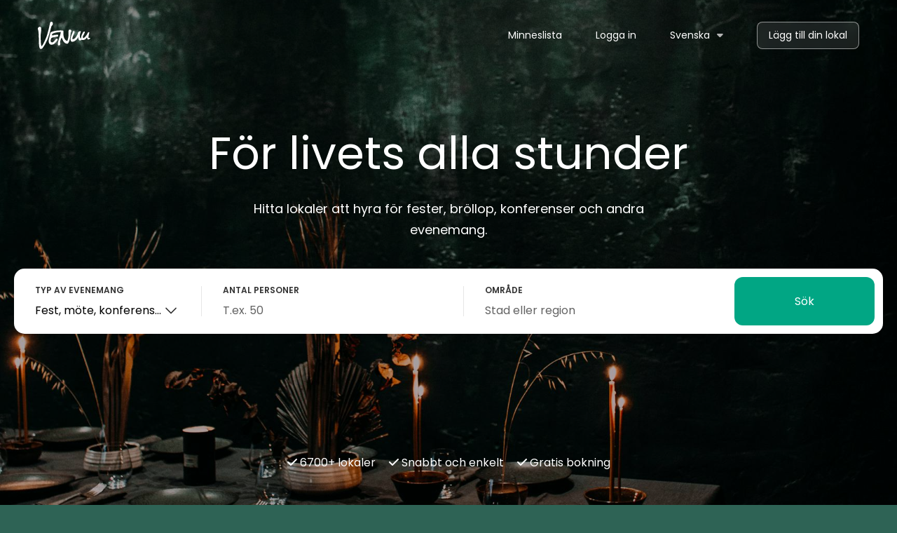

--- FILE ---
content_type: text/html; charset=utf-8
request_url: https://venuu.fi/sv
body_size: 13073
content:
<!DOCTYPE html>
<html class="modernizr-no-js" lang="sv">
<head>
<meta charset="utf-8">
<meta content="width=device-width, initial-scale=1.0" name="viewport">
<title>Venuu.fi: 6700+ konferens-, fest- och eventlokaler - Boka online</title>
<meta name="description" content="Sök och boka evenemangslokaler för alla tillfällen. Här hittar du lokaler till fest, bröllop, konferens och andra typer av tillställningar.">
<link rel="canonical" href="https://venuu.fi/sv">
<link rel="alternate" href="https://venuu.fi/" hreflang="fi-FI">
<link rel="alternate" href="https://venuu.fi/sv" hreflang="sv-FI">
<link rel="alternate" href="https://venuu.fi/en" hreflang="en-FI">
<meta property="og:type" content="website">
<meta property="og:locale" content="sv_SE">
<meta property="og:site_name" content="Venuu.fi">
<meta property="og:image" content="https://assets.venuu.se/assets/v3/og-images/default-fi-755811f99dce32f4e978f8329ec8a9dd008f646c3a3954482e71db2060efcc62.jpg">
<link rel="icon" type="image/x-icon" href="https://assets.venuu.se/assets/v3/favicon-85de9be4ed6c9e2a7f6972d82f433e5817295c5e6b0c6932bedb61d0c05d0722.ico" />
<link rel="apple-touch-icon" type="image/png" href="https://assets.venuu.se/assets/v3/apple-touch-icon-152-2ff0b97f6c560f2d33646044230102d493fd14e3ab14295066bc7bdc4184bf22.png" sizes="152x152" />
<link rel="apple-touch-icon" type="image/png" href="https://assets.venuu.se/assets/v3/apple-touch-icon-144-a5f782b451c1aac081226fe4e57bf6c08a2af0fa4f04f7e7dd0dd513c0874c4f.png" sizes="144x144" />
<link rel="apple-touch-icon" type="image/png" href="https://assets.venuu.se/assets/v3/apple-touch-icon-120-ce29c349a7c3943578d414c237c6c354bec55db906f0d6f3999a09d9f1706b58.png" sizes="120x120" />
<link rel="apple-touch-icon" type="image/png" href="https://assets.venuu.se/assets/v3/apple-touch-icon-114-106e5e6ced27f8ef98193b205a2a736f993e09f260b5eeec0c6c2d03eb06fdc8.png" sizes="114x114" />
<link rel="apple-touch-icon" type="image/png" href="https://assets.venuu.se/assets/v3/apple-touch-icon-76-ccf61d9e4a78a58b479108e94c2672ebb860b5d087eb6cec819f642190cfc6d9.png" sizes="76x76" />
<link rel="apple-touch-icon" type="image/png" href="https://assets.venuu.se/assets/v3/apple-touch-icon-72-f40bcde4ed1da07bef4acdd4f9ae4e6a2e837a919fa2034392975967c09e4680.png" sizes="72x72" />
<link rel="apple-touch-icon" type="image/png" href="https://assets.venuu.se/assets/v3/apple-touch-icon-57-61cdc420f185cbd425f6f4d77c0e2bcc907a4e48c613a2d63c21dff943d53d3e.png" />

<link rel="stylesheet" href="https://assets.venuu.se/assets/v3/bundle/sv/rails-styles.a891651ea7ad12af6264.css" media="all" />
<link rel="stylesheet" href="https://assets.venuu.se/assets/v3/bundle/sv/js-styles.9e1c74583e18f3967da8.css" media="all" />
<script>
  window.Venuu = {};
  window.__ENVIRONMENT__ = "production";
</script>
<meta name="csrf-param" content="authenticity_token" />
<meta name="csrf-token" content="HUiAj-UyuNYaLP5OgBDRwESVgBz16DJKaLTO-k54nb7foOgIsJC6XpTwOyWldrumWig4k-PcgU3EcTfSsKlYFA" />
<!-- Google Tag Manager -->
<script>(function(w,d,s,l,i){w[l]=w[l]||[];w[l].push({'gtm.start':
new Date().getTime(),event:'gtm.js'});var f=d.getElementsByTagName(s)[0],
j=d.createElement(s),dl=l!='dataLayer'?'&l='+l:'';j.async=true;j.src=
'https://www.googletagmanager.com/gtm.js?id='+i+dl;f.parentNode.insertBefore(j,f);
})(window,document,'script','dataLayer','GTM-WD38KXP');</script>
<!-- End Google Tag Manager -->



</head>
<body class="select-icon-angle-down front-page" itemscope="" itemtype="http://schema.org/WebPage">
<div id="fb-root"></div>
<div id="a11y-application-container">



<!-- Google Tag Manager (noscript) -->
<noscript><iframe src="https://www.googletagmanager.com/ns.html?id=GTM-WD38KXP"
height="0" width="0" style="display:none;visibility:hidden"></iframe></noscript>
<!-- End Google Tag Manager (noscript) -->

<div class="l-container">
<div class="b-front-page-hero-wrapper">
<section class="b-front-page-hero" role="banner">
<div class="b-front-page-navigation">
<div class="b-front-page-navigation__logo-container">
<img alt="Venuu logo" class="b-front-page-navigation__logo" src="https://assets.venuu.se/assets/v3/venuu_logo_white-4edce89696c1897dd0a2242027f67ff2ee2b519c35805a88bde289b54b8273a0.svg" />
</div>

<button
  type="button"
  class="b-front-page-navigation__menu-toggle"
  aria-controls="front-page-navigation-dialog"
  aria-expanded="false"
  aria-haspopup="dialog"
  aria-label="Meny"
  data-mobile-menu-toggle="front-page-navigation"
>
  <i class="fa-light fa-bars b-front-page-navigation__menu-icon" aria-hidden="true"></i>
</button>

<ul class="b-front-page-navigation__nav-links">


    <li class="">
      <a href="/sv/listor">Minneslista</a>
    </li>


    <li class="">
      <a data-reveal-ajax="true" data-reveal-id="login-modal" href="/sv/login">Logga in</a>
    </li>
      <li class="b-front-page-navigation__language-selector">
<a href="#">Svenska
<i class="fa-solid fa-caret-down b-front-page-navigation__language-selector-icon" aria-hidden="true"></i>
</a><ul class="b-front-page-navigation__language-selector-dropdown">
<li class="b-front-page-navigation__language-option">
<a data-venuu-t="{&quot;Link Location&quot;:&quot;Top navigation&quot;,&quot;Target Locale&quot;:&quot;fi&quot;}" data-venuu-t-name="Changed Language" title="Suomi" href="/">Suomi

</a></li>
<li class="b-front-page-navigation__language-option b-front-page-navigation__language-option--selected">
<a data-venuu-t="{&quot;Link Location&quot;:&quot;Top navigation&quot;,&quot;Target Locale&quot;:&quot;sv&quot;}" data-venuu-t-name="Changed Language" title="Svenska" href="/sv">Svenska
<i class="fa-solid fa-check b-front-page-navigation__language-option-icon" aria-hidden="true"></i>
</a></li>
<li class="b-front-page-navigation__language-option">
<a data-venuu-t="{&quot;Link Location&quot;:&quot;Top navigation&quot;,&quot;Target Locale&quot;:&quot;en&quot;}" data-venuu-t-name="Changed Language" title="English" href="/en">English

</a></li>
</ul>
</li>



    <li class="has-form">
      <a class="button m-button-outline-alt" href="/sv/lagg-till-din-lokal">Lägg till din lokal</a>
    </li>
</ul>


<dialog
  id="front-page-navigation-dialog"
  class="b-front-page-mobile-menu"
  aria-modal="true"
  closedby="any"
>
  <header class="b-front-page-mobile-menu__header">
    <img alt="Venuu Logo" class="b-front-page-mobile-menu__header-logo" aria-hidden="true" src="https://assets.venuu.se/assets/v3/venuu_logo_colored-3cc59f54f4e6ad24f5cf645f78c89237839ae830e611368c1bad87375dbcaae3.svg" />

    <button
      type="button"
      class="b-front-page-mobile-menu__close-button"
      aria-label="Tillbaka"
      data-mobile-menu-close
      autofocus
    >
      <i class="fa-solid fa-xmark b-front-page-mobile-menu__close-icon" aria-hidden="true"></i>
    </button>
  </header>
  <ul class="b-front-page-mobile-menu__links" role="list">

      <li class="b-front-page-mobile-menu__item">
        <a class="b-front-page-mobile-menu__link" href="/sv/listor">Minneslista</a>
      </li>

      <li class="b-front-page-mobile-menu__item">
        <a class="b-front-page-mobile-menu__link" href="/sv/login">Logga in</a>
      </li>
        <li class="b-front-page-mobile-menu__language-selector">
<button class="b-front-page-mobile-menu__language-selector-label js-language-selector-label">
<span>
<i class="fa-light fa-globe b-front-page-mobile-menu__language-selector-label-icon" aria-hidden="true"></i>
Svenska
</span>
<i class="fa-solid fa-caret-down" aria-hidden="true"></i>
</button>
<ul class="b-front-page-mobile-menu__language-options js-language-options">
<button class="b-front-page-mobile-menu__back js-language-options-back-button">
<i class="fa-solid fa-angle-left" aria-hidden="true"></i>
</button>
<li class="b-front-page-mobile-menu__language-option">
<a data-venuu-t="{&quot;Link Location&quot;:&quot;Mobile navigation&quot;,&quot;Target Locale&quot;:&quot;fi&quot;}" data-venuu-t-name="Changed Language" title="Suomi" href="/">Suomi
</a></li>
<li class="b-front-page-mobile-menu__language-option b-front-page-mobile-menu__language-option--selected">
<a data-venuu-t="{&quot;Link Location&quot;:&quot;Mobile navigation&quot;,&quot;Target Locale&quot;:&quot;sv&quot;}" data-venuu-t-name="Changed Language" title="Svenska" href="/sv">Svenska
<i class="fa-solid fa-check b-front-page-mobile-menu__language-option-icon" aria-hidden="true"></i>
</a></li>
<li class="b-front-page-mobile-menu__language-option">
<a data-venuu-t="{&quot;Link Location&quot;:&quot;Mobile navigation&quot;,&quot;Target Locale&quot;:&quot;en&quot;}" data-venuu-t-name="Changed Language" title="English" href="/en">English
</a></li>
</ul>
</li>


      <li class="b-front-page-mobile-menu__item">
        <a class="button b-front-page-mobile-menu__add-venue-cta b-front-page-mobile-menu__link" href="/sv/lagg-till-din-lokal">Lägg till din lokal</a>
      </li>
  </ul>
</dialog>



</div>
<div class="b-front-page-hero__content">
<h1 class="b-front-page-hero__tagline">För livets alla stunder</h1>
<h2 class="b-front-page-hero__subheader">Hitta lokaler att hyra för fester, bröllop, konferenser och andra evenemang.</h2>
<form action="/sv/lokaler" class="b-search-bar" id="lp-form">
<div class="b-search-bar__filter b-search-bar__filter__event-type">
<label for="et">Typ av evenemang</label>
<select name="et" id="et" class="b-search-bar__dropdown"><option disabled="disabled" selected="selected" value="">Fest, möte, konferens...</option>
<option value="33">Bröllop</option>
<option value="31">Fest</option>
<option value="48">Föreställning / show</option>
<option value="60">Julbord / Julfest</option>
<option value="42">Konferens</option>
<option value="37">Middag / Lunch</option>
<option value="46">Mässa / Utställning</option>
<option value="41">Möte</option>
<option value="57">Rekreation</option>
<option value="34">Spa / relax / bastu</option>
<option value="58">Stuga / boende</option>
<option value="59">Upplevelse / aktivitet</option></select>
</div>
<div class="b-search-bar__filter b-search-bar__filter__people">
<label for="people">Antal personer</label>
<input class="js-people-input" id="people" inputmode="numeric" max="10000" min="1" pattern="[0-9]*" placeholder="T.ex. 50" type="text">
<input class="js-people-search" name="people" type="hidden">
</div>
<div class="b-search-bar__filter b-search-bar__filter__location">
<label for="location">Område</label>
<input type="text" name="location" id="location" placeholder="Stad eller region" autocomplete="off" class="b-search-bar__textinput" />
</div>
<div class="b-search-bar__filter b-search-bar__filter__search">
<button class="b-search-bar__button">Sök</button>
</div>
</form>

</div>
<div class="b-front-page-hero__promises">
<ul class="b-value-promise">
<li class="b-value-promise__item">
<i class="fa-solid fa-check" aria-hidden="true"></i>
6700+ lokaler
</li>
<li class="b-value-promise__item">
<i class="fa-solid fa-check" aria-hidden="true"></i>
Snabbt och enkelt
</li>
<li class="b-value-promise__item">
<i class="fa-solid fa-check" aria-hidden="true"></i>
Gratis bokning
</li>
</ul>

</div>
</section>
</div>
<div class="b-front-page-featured-event-types">
<div class="row">
<div class="b-front-page-featured-event-types__list">
<a data-venuu-t="{&quot;Link Name&quot;:&quot;Front Page Featured Event Types&quot;,&quot;Featured Event Type&quot;:&quot;Fest­&quot;}" data-venuu-t-name="Clicked Link" href="/sv/lokaler?et=31"><div class="b-front-page-featured-event-types__list-item">
<img class="b-front-page-featured-event-types__list-item-image" src="https://assets.venuu.se/assets/v3/index/featured/feature-juhlatilat-5da72a6d30bb76d838a6725f5be7dd663f719daedd080ec48a9ac818f3c020e4.jpg" />
<div class="b-front-page-featured-event-types__list-item-info">
<h3 class="b-front-page-featured-event-types__list-item-title">
Fest­
<i class="fa-regular fa-angle-right" aria-hidden="true"></i>
</h3>
<p>
Födelsedag eller firande av jubileum på gång? Venuu hjälper dig att hitta bästa lokalen för ett oförglömligt partaj!
</p>
</div>
</div>
</a><a data-venuu-t="{&quot;Link Name&quot;:&quot;Front Page Featured Event Types&quot;,&quot;Featured Event Type&quot;:&quot;Bröllop&quot;}" data-venuu-t-name="Clicked Link" href="/sv/lokaler?et=33"><div class="b-front-page-featured-event-types__list-item">
<img class="b-front-page-featured-event-types__list-item-image" src="https://assets.venuu.se/assets/v3/index/featured/feature-haatilat-5d6088c4b96d877203ecd73b1083331db04fe128e3bbd73c559d767196462fac.jpg" />
<div class="b-front-page-featured-event-types__list-item-info">
<h3 class="b-front-page-featured-event-types__list-item-title">
Bröllop
<i class="fa-regular fa-angle-right" aria-hidden="true"></i>
</h3>
<p>
Festsal, herrgård eller restaurang? Vi har ett stort utbud av bröllopslokaler för ditt drömbröllop!
</p>
</div>
</div>
</a><a data-venuu-t="{&quot;Link Name&quot;:&quot;Front Page Featured Event Types&quot;,&quot;Featured Event Type&quot;:&quot;Mötes­lokaler&quot;}" data-venuu-t-name="Clicked Link" href="/sv/lokaler?et=41"><div class="b-front-page-featured-event-types__list-item">
<img class="b-front-page-featured-event-types__list-item-image" src="https://assets.venuu.se/assets/v3/index/featured/feature-kokoustilat-11782be5b0cc1132014ad6c4f81125cf18ed2dd969074a09ad07f724339367c1.jpg" />
<div class="b-front-page-featured-event-types__list-item-info">
<h3 class="b-front-page-featured-event-types__list-item-title">
Mötes­lokaler
<i class="fa-regular fa-angle-right" aria-hidden="true"></i>
</h3>
<p>
Möte eller workshop i ett kafé, eller seminarium i en teater? Hitta kreativa och effektiva lokaler!
</p>
</div>
</div>
</a><a data-venuu-t="{&quot;Link Name&quot;:&quot;Front Page Featured Event Types&quot;,&quot;Featured Event Type&quot;:&quot;Bastu­lokaler&quot;}" data-venuu-t-name="Clicked Link" href="/sv/lokaler?et=34"><div class="b-front-page-featured-event-types__list-item">
<img class="b-front-page-featured-event-types__list-item-image" src="https://assets.venuu.se/assets/v3/index/featured/feature-saunatilat-ce6e3447ad7f0ba4d695272e296dfcff2c0dce7b2b0b390769cf999719196bf3.jpg" />
<div class="b-front-page-featured-event-types__list-item-info">
<h3 class="b-front-page-featured-event-types__list-item-title">
Bastu­lokaler
<i class="fa-regular fa-angle-right" aria-hidden="true"></i>
</h3>
<p>
Bastukväll eller möhippa i sikte? Jämför alternativ där t.ex. egna drycker är tillåtna!
</p>
</div>
</div>
</a></div>
</div>
</div>

<section class="b-front-page-reference-customers">
<div class="row b-front-page-reference-customers__container">
<div class="b-front-page-reference-customers__content">
<h3 class="b-front-page-reference-customers__content-title">
Varför Venuu?
</h3>
<div class="b-front-page-reference-customers__content-values">
<div class="b-front-page-reference-customers__content-value">
<div class="b-front-page-reference-customers__content-value-icon">
<i class="fa-light fa-party-horn fa-fw" aria-hidden="true"></i>
</div>
<div class="b-front-page-reference-customers__content-value-text-container">
<div class="b-front-page-reference-customers__content-value-title">
Över 100 000 bokningar genomförda
</div>
<div class="b-front-page-reference-customers__content-value-sub-title">
Tusentals kunder litar på oss varje månad med sina speciella tillfällen
</div>
</div>
</div>
<div class="b-front-page-reference-customers__content-value">
<div class="b-front-page-reference-customers__content-value-icon">
<i class="fa-light fa-shapes fa-fw" aria-hidden="true"></i>
</div>
<div class="b-front-page-reference-customers__content-value-text-container">
<div class="b-front-page-reference-customers__content-value-title">
Det bästa urvalet i Sverige
</div>
<div class="b-front-page-reference-customers__content-value-sub-title">
Tusentals lokaler över hela Sverige – allt på ett ställe
</div>
</div>
</div>
<div class="b-front-page-reference-customers__content-value">
<div class="b-front-page-reference-customers__content-value-icon">
<i class="fa-regular fa-circle-dollar" aria-hidden="true"></i>
</div>
<div class="b-front-page-reference-customers__content-value-text-container">
<div class="b-front-page-reference-customers__content-value-title">
Ingen provision, alltid bästa pris
</div>
<div class="b-front-page-reference-customers__content-value-sub-title">
Som evenemangsarrangör betalar du aldrig någon provision eller extra avgifter till Venuu
</div>
</div>
</div>
</div>
</div>
<div class="b-front-page-reference-customers__reference-container">
<div class="b-front-page-reference-customers__reference-heading">
Vi använder Venuu
</div>
<div class="b-front-page-reference-customers__reference-logos">
<img title="Reaktor" class="b-front-page-reference-customers__reference-logo" src="https://assets.venuu.se/assets/v3/clients/reaktor-8d1b1777da2967410bb0ede32dd8c412dc116c2069e89b8ae58255da5a8475c7.png" />
<img title="Valio" class="b-front-page-reference-customers__reference-logo" src="https://assets.venuu.se/assets/v3/clients/valio-9747d90326bf077d11834a07cb8ed21ae1720ff685b6581437fafe06d1656119.png" />
<img title="Finnair" class="b-front-page-reference-customers__reference-logo" src="https://assets.venuu.se/assets/v3/clients/finnair-e435fb02d645615116b876cbc414be1d3226f9def9dc54f3095031af1800192a.png" />
<img title="Telia" class="b-front-page-reference-customers__reference-logo" src="https://assets.venuu.se/assets/v3/clients/telia-4799cd8d1ce4a933400b26cabe3450a6db5bdd4cfccc00f7dbf6d98c3d69dc89.png" />
<img title="Nordea" class="b-front-page-reference-customers__reference-logo" src="https://assets.venuu.se/assets/v3/clients/nordea-fe1da81a6172a5047ab9a2fb32a41369a13693252a75b177221164ca9275fb8f.png" />
<img title="Veikkaus" class="b-front-page-reference-customers__reference-logo" src="https://assets.venuu.se/assets/v3/clients/veikkaus-df908e31d80d1510d479ecc099460280bb657176b6d66605f5850dfdb9aecec8.png" />
<img title="Sanoma" class="b-front-page-reference-customers__reference-logo" src="https://assets.venuu.se/assets/v3/clients/sanoma-5acb5da118215c91f9ad0ab95a2537de07f1cb9e6ccdc6b8a13f161c2e39bb1a.png" />
</div>

</div>
</div>
</section>

<div class="b-front-page-partner-signup row">
<div class="b-front-page-partner-signup__images">
<div class="b-front-page-partner-signup__image-group">
<img class="b-front-page-partner-signup__image b-front-page-partner-signup__image--large" src="https://assets.venuu.se/assets/v3/front-page/partner-signup/pool-7e0eaf9c5bc667b114e6add570c82b7a180b0bcb0296f3a12915a86a5c4ba12b.jpg" />
</div>
<div class="b-front-page-partner-signup__image-column">
<img class="b-front-page-partner-signup__image b-front-page-partner-signup__image--top" src="https://assets.venuu.se/assets/v3/front-page/partner-signup/cakes-a6d974d6dda9cf0b3e115b66a78e476668c81fcb6cf834d993b2b669f8e6468c.jpg" />
<img class="b-front-page-partner-signup__image b-front-page-partner-signup__image--bottom" src="https://assets.venuu.se/assets/v3/front-page/partner-signup/dj-d98c0d61312e51d8c57112777c466cc3e9eb40964c31cf0c8ec829044012a702.jpg" />
</div>
</div>
<div class="b-front-page-partner-signup__content">
<div class="b-front-page-partner-signup__content-sub-title">
Som partner
</div>
<h3 class="b-front-page-partner-signup__content-title">
Lägg till din lokal på Venuu
</h3>
<div class="b-front-page-partner-signup__content-paragraph">
95 % av evenemangsarrangörer börjar söka lokaler och tjänster på nätet – vi ser till att de hittar dig.
</div>
<div class="b-front-page-partner-signup__content-actions">
<a class="button b-front-page-partner-signup__content-action-new-user" href="/sv/lagg-till-din-lokal">Lägg till din lokal</a>
</div>
</div>
</div>

<div class="b-front-page-about">
<div class="row">
<div class="b-front-page-about__layout">
<div class="b-front-page-about__text">
<img alt="Venuu Logo" class="b-front-page-about__logo" src="https://assets.venuu.se/assets/v3/venuu_logo_colored-3cc59f54f4e6ad24f5cf645f78c89237839ae830e611368c1bad87375dbcaae3.svg" />
<h3 class="b-front-page-about__heading">
För äkta möten
</h3>
<div class="b-front-page-about__content">
Sedan 2013 har Venuu fört samman människor i över 100 000 evenemang runt om i Europa.
</div>
</div>
<div class="b-front-page-about__image-wrapper">
<div class="b-front-page-about__image"></div>
</div>
<div class="b-front-page-about__other-countries">
<div class="b-front-page-about__other-countries__title">Venuu i andra länder</div>
<a class="b-front-page-about__other-countries-link" href="https://venuu.se/lokaler"><div class="b-front-page-about__other-countries-link-content">
<img alt="Venuu Sverige" class="b-front-page-about__other-countries-icon" src="https://assets.venuu.se/assets/v3/front-page/about/flags/se-7e828fc62164302bcb06b7d41a28a37ac56d7882c023dbb2b645823fbe3bea4e.svg" />
<span>Venuu Sverige</span>
</div>
<i class="fa-solid fa-angle-right" aria-hidden="true"></i>
</a><a class="b-front-page-about__other-countries-link" href="https://venuu.com/es/es/espacios"><div class="b-front-page-about__other-countries-link-content">
<img alt="Venuu Spanien" class="b-front-page-about__other-countries-icon" src="https://assets.venuu.se/assets/v3/front-page/about/flags/es-5198d0a46ea4a8da1fc75add0a577472a8deeb769807df4bba30e25b7b8da609.svg" />
<span>Venuu Spanien</span>
</div>
<i class="fa-solid fa-angle-right" aria-hidden="true"></i>
</a><a class="b-front-page-about__other-countries-link" href="https://venuu.com/dk/da/venues"><div class="b-front-page-about__other-countries-link-content">
<img alt="Venuu Danmark" class="b-front-page-about__other-countries-icon" src="https://assets.venuu.se/assets/v3/front-page/about/flags/dk-5c4ae9a3192263a07a4c249232587a6e2144bd0edcfc27651718e334ccea07cb.svg" />
<span>Venuu Danmark</span>
</div>
<i class="fa-solid fa-angle-right" aria-hidden="true"></i>
</a></div>
</div>
</div>
</div>

<div class="b-front-page-featured-blog-posts">
<div class="row b-front-page-featured-blog-posts__container">
<div class="b-front-page-featured-blog-posts__header">
<h3 class="b-front-page-featured-blog-posts__header-title">
Blogg
</h3>
<a class="b-front-page-featured-blog-posts__header-link" target="_blank" rel="noopener noreferrer" href="https://blog.venuu.fi">Läs alla
<i class="fa-solid fa-chevron-right" aria-hidden="true"></i>
</a></div>
<div class="b-front-page-featured-blog-posts__list">
<a target="_blank" rel="noopener noreferrer" href="https://blog.venuu.fi/100-ideaa-pikkujouluihin/"><div class="b-front-page-featured-blog-posts__list-item">
<img class="b-front-page-featured-blog-posts__list-item-image" src="https://assets.venuu.se/assets/v3/front-page/blog/finland-1-ae09ab9835a0bd8eca1a974b1d9bdaeb49be8aa4543e0a4bf3bde329b0a5fe45.jpg" />
<h3 class="b-front-page-featured-blog-posts__list-item-title">
100 ideaa pikkujouluihin
</h3>
</div>
</a><a target="_blank" rel="noopener noreferrer" href="https://blog.venuu.fi/aikuisten-synttarit-tampere/"><div class="b-front-page-featured-blog-posts__list-item">
<img class="b-front-page-featured-blog-posts__list-item-image" src="https://assets.venuu.se/assets/v3/front-page/blog/finland-2-9942d10f8b4086ad5749dd419e7202bbe94545e2bf6045361c1f35795a784a5b.jpeg" />
<h3 class="b-front-page-featured-blog-posts__list-item-title">
18 x Tampereen parhaat juhlatilat synttäreille
</h3>
</div>
</a><a target="_blank" rel="noopener noreferrer" href="https://blog.venuu.fi/tyhy-paiva-ideoita/"><div class="b-front-page-featured-blog-posts__list-item">
<img class="b-front-page-featured-blog-posts__list-item-image" src="https://assets.venuu.se/assets/v3/front-page/blog/finland-3-07013d44bd8d9b589fdf9c59c1a04d518a5af29c2656a1896106faed4b54b5df.jpg" />
<h3 class="b-front-page-featured-blog-posts__list-item-title">
Tyhy-päivä - ideoita ja vinkkejä virkistyspäivään
</h3>
</div>
</a><a target="_blank" rel="noopener noreferrer" href="https://blog.venuu.fi/parhaat-haakuvaajat-helsinki/"><div class="b-front-page-featured-blog-posts__list-item">
<img class="b-front-page-featured-blog-posts__list-item-image" src="https://assets.venuu.se/assets/v3/front-page/blog/finland-4-f57c72a8f32aed4c31027765a4178b26f67334b5477f7b607174a4b1edbab7ad.jpg" />
<h3 class="b-front-page-featured-blog-posts__list-item-title">
20 x Helsingin parhaat hääkuvaajat unohtumattomiin hääkuviin
</h3>
</div>
</a></div>
</div>
</div>


</div>
<div class="b-discovery-section">
<div class="row b-discovery-section__container">
<div class="b-discovery-section__title">
Allt för dina evenemang
</div>
<div class="b-discovery-section__links">
<a data-venuu-t="{&quot;Link Name&quot;:&quot;Sub Nav Link&quot;,&quot;Category&quot;:&quot;venues&quot;}" data-venuu-t-name="Clicked Link" class="" href="/sv/lokaler"><div class="b-discovery-section__link-container">
<div class="b-discovery-section__link-wrapper">
<div class="b-discovery-section__link-content">
<img class="b-discovery-section__link-image" src="https://assets.venuu.se/assets/v3/discovery-section/venues-f22f3935969f21d991b19144244cfed1bcd292843cbff4ca1006a0748725b5c1.jpg" />
<div class="b-discovery-section__link-title">Lokaler (6700+)</div>
</div>
<div class="b-discovery-section__link-arrow">
<i class="fa-regular fa-angle-right" aria-hidden="true"></i>
</div>
</div>
</div>
</a><a data-venuu-t="{&quot;Link Name&quot;:&quot;Sub Nav Link&quot;,&quot;Category&quot;:&quot;experiences&quot;}" data-venuu-t-name="Clicked Link" class="" href="/sv/lokaler?et=59"><div class="b-discovery-section__link-container">
<div class="b-discovery-section__link-wrapper">
<div class="b-discovery-section__link-content">
<img class="b-discovery-section__link-image" src="https://assets.venuu.se/assets/v3/discovery-section/group_activities-f8ba8fd7ddbdfc3dcc4a8ebc8b288e8263b058ef5f7766e29db0b908d239843c.jpg" />
<div class="b-discovery-section__link-title">Gruppaktiviteter</div>
</div>
<div class="b-discovery-section__link-arrow">
<i class="fa-regular fa-angle-right" aria-hidden="true"></i>
</div>
</div>
</div>
</a><a data-venuu-t="{&quot;Link Name&quot;:&quot;Sub Nav Link&quot;,&quot;Category&quot;:&quot;catering&quot;}" data-venuu-t-name="Clicked Link" class="" href="/sv/catering"><div class="b-discovery-section__link-container">
<div class="b-discovery-section__link-wrapper">
<div class="b-discovery-section__link-content">
<img class="b-discovery-section__link-image" src="https://assets.venuu.se/assets/v3/discovery-section/catering-875455adca2772ce8de11fff407f2cf918e01b47a8036156010807b0e97347b9.jpg" />
<div class="b-discovery-section__link-title">Catering</div>
</div>
<div class="b-discovery-section__link-arrow">
<i class="fa-regular fa-angle-right" aria-hidden="true"></i>
</div>
</div>
</div>
</a><a data-venuu-t="{&quot;Link Name&quot;:&quot;Sub Nav Link&quot;,&quot;Category&quot;:&quot;suppliers&quot;}" data-venuu-t-name="Clicked Link" class="" href="/sv/s/artister"><div class="b-discovery-section__link-container">
<div class="b-discovery-section__link-wrapper">
<div class="b-discovery-section__link-content">
<img class="b-discovery-section__link-image" src="https://assets.venuu.se/assets/v3/discovery-section/music-fe02d1a9d785cee72e3ce8d14af5056008bbc4466597e3736d588640e8094d84.jpg" />
<div class="b-discovery-section__link-title">Artister</div>
</div>
<div class="b-discovery-section__link-arrow">
<i class="fa-regular fa-angle-right" aria-hidden="true"></i>
</div>
</div>
</div>
</a><a data-venuu-t="{&quot;Link Name&quot;:&quot;Sub Nav Link&quot;,&quot;Category&quot;:&quot;suppliers&quot;}" data-venuu-t-name="Clicked Link" class="b-discovery-section__link-container-hideable--hidden b-discovery-section__link-container-hideable" href="/sv/s/artister/dj"><div class="b-discovery-section__link-container">
<div class="b-discovery-section__link-wrapper">
<div class="b-discovery-section__link-content">
<img class="b-discovery-section__link-image" src="https://assets.venuu.se/assets/v3/discovery-section/djs-85aaaac67626bde315d3fb09b3682d26680d6200fe690b0d74237fe9fc039ca6.jpg" />
<div class="b-discovery-section__link-title">Djs</div>
</div>
<div class="b-discovery-section__link-arrow">
<i class="fa-regular fa-angle-right" aria-hidden="true"></i>
</div>
</div>
</div>
</a><a data-venuu-t="{&quot;Link Name&quot;:&quot;Sub Nav Link&quot;,&quot;Category&quot;:&quot;suppliers&quot;}" data-venuu-t-name="Clicked Link" class="b-discovery-section__link-container-hideable--hidden b-discovery-section__link-container-hideable" href="/sv/s/underhallning"><div class="b-discovery-section__link-container">
<div class="b-discovery-section__link-wrapper">
<div class="b-discovery-section__link-content">
<img class="b-discovery-section__link-image" src="https://assets.venuu.se/assets/v3/discovery-section/speakers-2baad890dc211826e2ff8cce97b9b563f7e48027108b28da210e4642d619f71c.jpg" />
<div class="b-discovery-section__link-title">Underhållning</div>
</div>
<div class="b-discovery-section__link-arrow">
<i class="fa-regular fa-angle-right" aria-hidden="true"></i>
</div>
</div>
</div>
</a><a data-venuu-t="{&quot;Link Name&quot;:&quot;Sub Nav Link&quot;,&quot;Category&quot;:&quot;suppliers&quot;}" data-venuu-t-name="Clicked Link" class="b-discovery-section__link-container-hideable--hidden b-discovery-section__link-container-hideable" href="/sv/s/tillbehor"><div class="b-discovery-section__link-container">
<div class="b-discovery-section__link-wrapper">
<div class="b-discovery-section__link-content">
<img class="b-discovery-section__link-image" src="https://assets.venuu.se/assets/v3/discovery-section/supplies-a5998e702a9b587f644bc197f05b8430f8ffa0adeb4dacb6530338e320fc850c.jpg" />
<div class="b-discovery-section__link-title">Tillbehör</div>
</div>
<div class="b-discovery-section__link-arrow">
<i class="fa-regular fa-angle-right" aria-hidden="true"></i>
</div>
</div>
</div>
</a><a data-venuu-t="{&quot;Link Name&quot;:&quot;Sub Nav Link&quot;,&quot;Category&quot;:&quot;suppliers&quot;}" data-venuu-t-name="Clicked Link" class="b-discovery-section__link-container-hideable--hidden b-discovery-section__link-container-hideable" href="/sv/s/event-produktion"><div class="b-discovery-section__link-container">
<div class="b-discovery-section__link-wrapper">
<div class="b-discovery-section__link-content">
<img class="b-discovery-section__link-image" src="https://assets.venuu.se/assets/v3/discovery-section/production-897694b8faf2b97d4cefd362a5cde141f44fed076b572593d9263d01f827e5da.jpg" />
<div class="b-discovery-section__link-title">Event produktion</div>
</div>
<div class="b-discovery-section__link-arrow">
<i class="fa-regular fa-angle-right" aria-hidden="true"></i>
</div>
</div>
</div>
</a><a data-venuu-t="{&quot;Link Name&quot;:&quot;Sub Nav Link&quot;,&quot;Category&quot;:&quot;suppliers&quot;}" data-venuu-t-name="Clicked Link" class="b-discovery-section__link-container-hideable--hidden b-discovery-section__link-container-hideable" href="/sv/s/eventteknik"><div class="b-discovery-section__link-container">
<div class="b-discovery-section__link-wrapper">
<div class="b-discovery-section__link-content">
<img class="b-discovery-section__link-image" src="https://assets.venuu.se/assets/v3/discovery-section/technology-5db725d5a5bd046ca8f9bebafd2df13851b5bee9cda3af58070a80dd138a1750.jpg" />
<div class="b-discovery-section__link-title">Eventteknik</div>
</div>
<div class="b-discovery-section__link-arrow">
<i class="fa-regular fa-angle-right" aria-hidden="true"></i>
</div>
</div>
</div>
</a><a data-venuu-t="{&quot;Link Name&quot;:&quot;Sub Nav Link&quot;,&quot;Category&quot;:&quot;suppliers&quot;}" data-venuu-t-name="Clicked Link" class="b-discovery-section__link-container-hideable--hidden b-discovery-section__link-container-hideable" href="/sv/s/fotografer"><div class="b-discovery-section__link-container">
<div class="b-discovery-section__link-wrapper">
<div class="b-discovery-section__link-content">
<img class="b-discovery-section__link-image" src="https://assets.venuu.se/assets/v3/discovery-section/photographers-79cfb9bde9cbcfb1f0b3e430118834d5c8ca098467ee245758aad5a01bc16a7f.jpg" />
<div class="b-discovery-section__link-title">Fotografer</div>
</div>
<div class="b-discovery-section__link-arrow">
<i class="fa-regular fa-angle-right" aria-hidden="true"></i>
</div>
</div>
</div>
</a><button class="b-discovery-section__toggle-button" data-aria-expanded="false" data-show-less="Visa mindre" data-show-more="Visa mer" onclick="toggleDiscoverySectionLinks()">
Visa mer
</button>
</div>
</div>
</div>
<script>
  function toggleDiscoverySectionLinks() {
    const hiddenLinks = document.querySelectorAll('.b-discovery-section__link-container-hideable');
    const toggleButton = document.querySelector('.b-discovery-section__toggle-button');
  
    const showMoreText = toggleButton.getAttribute('data-show-more');
    const showLessText = toggleButton.getAttribute('data-show-less');
  
    const isExpanded = toggleButton.getAttribute('aria-expanded') === 'true';
  
    if (!isExpanded) {
      hiddenLinks.forEach(el => el.classList.remove('b-discovery-section__link-container-hideable--hidden'));
      toggleButton.innerText = showLessText;
      toggleButton.setAttribute('aria-expanded', 'true');
    } else {
      hiddenLinks.forEach(el => el.classList.add('b-discovery-section__link-container-hideable--hidden'));
      toggleButton.innerText = showMoreText;
      toggleButton.setAttribute('aria-expanded', 'false');
    }
  }
</script>

<footer class="b-footer">
<div class="row">
<div class="b-footer__container">
<a href="/sv"><img class="b-footer__logo" src="https://assets.venuu.se/assets/v3/venuu_logo_large_white-acd5b8572521cbdc221a9668832d41ab75ce815452ff73511aec414ccc798a50.png" />
</a><div class="b-footer__languages">
<div class="b-footer__language-option">
<a data-venuu-t="{&quot;Link Location&quot;:&quot;Footer&quot;,&quot;Target Locale&quot;:&quot;fi&quot;}" data-venuu-t-name="Changed Language" title="Suomi" href="/">Suomi</a>
</div>
<div class="b-footer__language-option b-footer__language-option--bold">
<a data-venuu-t="{&quot;Link Location&quot;:&quot;Footer&quot;,&quot;Target Locale&quot;:&quot;sv&quot;}" data-venuu-t-name="Changed Language" title="Svenska" href="/sv">Svenska</a>
</div>
<div class="b-footer__language-option">
<a data-venuu-t="{&quot;Link Location&quot;:&quot;Footer&quot;,&quot;Target Locale&quot;:&quot;en&quot;}" data-venuu-t-name="Changed Language" title="English" href="/en">English</a>
</div>
</div>
<div class="b-footer__links">
<div class="b-footer__list">
<h3>För leverantörer</h3>
<ul>
<li>
<a data-reveal-ajax="true" data-reveal-id="register-modal" href="/sv/register">Registrera dig</a>
</li>
<li>
<a data-reveal-ajax="true" data-reveal-id="login-modal" href="/sv/login">Logga in</a>
</li>
<li>
<a href="/sv/lagg-till-din-lokal">Lägg till din lokal</a>
</li>
</ul>
</div>
<div class="b-footer__list">
<h3>För arrangörer</h3>
<ul>
<li>
<a href="https://support.venuu.fi/en">Behöver du hjälp?</a>
</li>
<li>
<a href="/sv/om-foretaget/kontaktuppgifter">Kontaktinformation</a>
</li>
</ul>
</div>
<div class="b-footer__list">
<h3>Mer</h3>
<ul>
<li>
<a href="/sv/om-foretaget">Företaget</a>
</li>
<li>
<a href="https://blog.venuu.fi">Blogg</a>
</li>
<li>
<a rel="noopener noreferrer external" href="https://www.tilausajot.net/?utm_source=venuu">Tilausajot.net</a>
</li>
<li>
<a href="https://affiliate.venuu.fi/hae-mukaan">Affiliate-ohjelma</a>
</li>
</ul>
</div>
<div class="b-footer__list country-list">
<h3>Länder</h3>
<ul>
<li>
<a href="https://venuu.com/es/es/espacios"><span class="b-footer__list-icon flag-icon flag-icon-es"></span>
Spanien
</a></li>

<li>
<a href="https://venuu.com/dk/da/venues"><span class="b-footer__list-icon flag-icon flag-icon-dk"></span>
Danmark
</a></li>

<li>
<a href="https://venuu.fi/tilat"><span class="b-footer__list-icon flag-icon flag-icon-fi"></span>
Finland
</a></li>

<li>
<a href="https://venuu.se/lokaler"><span class="b-footer__list-icon flag-icon flag-icon-se"></span>
Sverige
</a></li>

<li>
<a href="https://venuu.com/int/en/venues"><i class="fa-solid fa-globe fa-fw b-footer__list-icon" aria-hidden="true"></i>
Andra
</a></li>

</ul>
</div>
</div>
<hr>
<div class="b-footer__legal-links">
<a class="cky-banner-element" href="#">Inställningar för cookies</a>
<a target="_blank" href="/sv/terms-of-use">Användarvillkor</a>
<a target="_blank" href="/sv/privacy-policy">Integritetspolicy</a>
</div>
</div>
</div>
</footer>

<script>
//<![CDATA[
window.Putki = {"webpack_public_path":"https://assets.venuu.se/assets/v3/bundle/sv/","application_version":11853,"application_version_git":"0e4f8c897956415f2ec46e29e4e3c60cc035bdb0","current_site":"venuu_fi","enabled_features":["commission_reporting_at_end_of_month","sales_person_phone_number","static_pages","missing_invoicing_details_notice","catering_profiles","supplier_profiles","sub_navigation_bar","reference_customers_banner","discovery_section","venue_type_search","add_billing_details_after_signup","e_invoicing_available","traditional_partner_experience","event_outcomes"],"controller":"front_page","action":"index","user_tracking_data":{"email":null,"customer_type":null},"disable_external_js":false,"auth_token":null,"jitsu_domain":"cmev1onzh00002e6idy6yj9aa.d.jitsu.com","jitsu_browser_write_key":"fp1nIR6ppd4rpvrt7Q3KoiNh0YQCV8ri:sjQOWEVFKxWR7KO5VG684Q699o6LrhGg","remarketing_details":{"page":"home"}};
//]]>
</script>
<script>
//<![CDATA[
!function(){"use strict";var e,t,a,r,c,n,f={},d={};function o(e){var t=d[e];if(void 0!==t)return t.exports;var a=d[e]={id:e,loaded:!1,exports:{}};return f[e].call(a.exports,a,a.exports,o),a.loaded=!0,a.exports}o.m=f,e=[],o.O=function(t,a,r,c){if(!a){var n=1/0;for(i=0;i<e.length;i++){a=e[i][0],r=e[i][1],c=e[i][2];for(var f=!0,d=0;d<a.length;d++)(!1&c||n>=c)&&Object.keys(o.O).every((function(e){return o.O[e](a[d])}))?a.splice(d--,1):(f=!1,c<n&&(n=c));if(f){e.splice(i--,1);var b=r();void 0!==b&&(t=b)}}return t}c=c||0;for(var i=e.length;i>0&&e[i-1][2]>c;i--)e[i]=e[i-1];e[i]=[a,r,c]},o.n=function(e){var t=e&&e.__esModule?function(){return e.default}:function(){return e};return o.d(t,{a:t}),t},a=Object.getPrototypeOf?function(e){return Object.getPrototypeOf(e)}:function(e){return e.__proto__},o.t=function(e,r){if(1&r&&(e=this(e)),8&r)return e;if("object"==typeof e&&e){if(4&r&&e.__esModule)return e;if(16&r&&"function"==typeof e.then)return e}var c=Object.create(null);o.r(c);var n={};t=t||[null,a({}),a([]),a(a)];for(var f=2&r&&e;"object"==typeof f&&!~t.indexOf(f);f=a(f))Object.getOwnPropertyNames(f).forEach((function(t){n[t]=function(){return e[t]}}));return n.default=function(){return e},o.d(c,n),c},o.d=function(e,t){for(var a in t)o.o(t,a)&&!o.o(e,a)&&Object.defineProperty(e,a,{enumerable:!0,get:t[a]})},o.f={},o.e=function(e){return Promise.all(Object.keys(o.f).reduce((function(t,a){return o.f[a](e,t),t}),[]))},o.u=function(e){return({3184:"reactPlayerHls",3743:"reactPlayerVimeo",4258:"reactPlayerMux",4439:"reactPlayerYouTube",4736:"vendor",7664:"reactPlayerPreview",7982:"js-styles",8055:"reactPlayerWistia",8443:"reactPlayerDash",8592:"common"}[e]||e)+"."+{182:"6b81e516ce0e15fc9a9a",201:"8185685911002e6f49c8",209:"48242ceec01c2d09e501",375:"83f3726295a3c8113987",395:"5d22e72adea0a572288f",488:"61a0ed06dcd9ad0aa396",489:"017e852e826c6167233b",517:"d5884750fd3814fbc520",1048:"190b42b11c14e3c596f0",1245:"184344ceec428126326e",1437:"9f78292efc6d97e54fc3",1728:"12016a936dcad480c401",1749:"3d9d79393b376bf37609",1766:"08dc5ac7c7daa5b6ec13",2044:"ade10e3a5e203c328bc8",2098:"0bdb684cf4bc0f65a193",2100:"97b0bd3d671e8f0b0762",2103:"c534f8a4aef53ec9ceee",2251:"eb2eb302b1eb40950e0d",2296:"d6dac7d67330b661ae9a",2603:"ea31bed752697bfe1c38",2787:"d186d4d5f8a421c3c4cc",2849:"219b8d2051c225430763",2948:"509b02191b8136f04e31",3184:"47040de2c3b3334265a8",3283:"2eebea4a4a87a170087a",3426:"0ff5cd94aaa369385559",3484:"26d4bbf0eab538eaaa25",3612:"31a447fc87ac4c062b69",3645:"91f3b8ee39ad535ec1d5",3680:"4400931d72c98ed79824",3743:"159e5532ec3c9b7a0233",3750:"0bcd24c9d720f1967849",3820:"f298e6133a593b3c991f",3988:"66f5af95fa2afb11e597",4099:"d264d46f4126edf05ccf",4212:"84ccd5d36783f4979e52",4258:"02f21dc8a8c8049ae9cd",4314:"5ab5263bafa3df6df91d",4328:"e7fb5f30e77e72b8a7bd",4439:"d37346fa8e233ee4c22e",4608:"9601163b766dad79b422",4721:"a77c884ee9ecabeae605",4736:"061ffd6b5e69fe21c426",4806:"9df3768541e1cdac74dd",4811:"ee6d877f801698223dd5",4819:"3799cef4d05d83fbf843",5069:"db36e6fa21dbbfce4afc",5080:"d1b313178c073ff48cb4",5109:"3e0f6c2548249df19c77",5399:"62c55c9762d5ea977ad8",5539:"ffd7931c20078f263473",5806:"3b775d0f78bea4ad4086",5970:"afce7a04c4552d972aaa",6040:"10a8ca9132df993f152f",6312:"1775ba29cf0073560232",6338:"0c4186fab68d9a5eae56",6451:"1a89641b60ac842a0f64",6592:"2eb6057351df22fca884",6814:"d8cd801ef4be9d522056",6907:"a1ab7298bb055a5cdccb",7224:"29a3cc4e8406f396d279",7381:"a24fbddfa4417db07386",7403:"1985fd187a62797b576c",7430:"683206de9bdfed7cd3e2",7586:"3c302a7d6ba3e96cc05f",7664:"9016ab951a2294bef25b",7710:"6c8abf3e3b3a07209ea2",7928:"e40fa2047c8a280cac84",7970:"51a921ef30135bc91ccc",7982:"9e1c74583e18f3967da8",8055:"26c84761b1789387e104",8058:"55ffe82a6590e7882195",8072:"6cd5405e5b77a6d05349",8117:"780bf4dae88ea7a6d075",8135:"35b03789e856bfb517d3",8340:"7a1e4a937877feedc146",8443:"7ce05f6308edd890268a",8509:"9cd002118b862293a278",8592:"5215e12f1cf04bdeb827",8650:"9675b690d0751f69f67b",8657:"b2ab3e9a389d839d223f",8898:"19900610dbd255bdc166",9117:"0aa6d001483eaad1cd65",9121:"ba0d5edeeb13e94897d2",9153:"a279e6431dd8eca5e1be",9241:"14002ebb7da17d7675cf",9243:"d9dc83530167c78cf9c7",9264:"365f446b38a1dd6c8105",9427:"6807ee00fe00f4498fd5",9748:"e81eb23957b8f38d40ed",9776:"b2334f9303b2dd7ae81c",9794:"2192dc8ba582b3ba51fd",9824:"a27d9de10ee61c2fee06",9862:"f0eb7ca6a3408181221b",9925:"c8884afc4f1cb10830fe",9983:"27b1423bd25e8102b65b"}[e]+".js"},o.miniCssF=function(e){return{368:"rails-styles",7982:"js-styles",8642:"metrics-dashboard-styles"}[e]+"."+{368:"a891651ea7ad12af6264",7982:"9e1c74583e18f3967da8",8642:"599147d7007613c8b0e9"}[e]+".css"},o.g=function(){if("object"==typeof globalThis)return globalThis;try{return this||new Function("return this")()}catch(e){if("object"==typeof window)return window}}(),o.hmd=function(e){return(e=Object.create(e)).children||(e.children=[]),Object.defineProperty(e,"exports",{enumerable:!0,set:function(){throw new Error("ES Modules may not assign module.exports or exports.*, Use ESM export syntax, instead: "+e.id)}}),e},o.o=function(e,t){return Object.prototype.hasOwnProperty.call(e,t)},r={},o.l=function(e,t,a,c){if(r[e])r[e].push(t);else{var n,f;if(void 0!==a)for(var d=document.getElementsByTagName("script"),b=0;b<d.length;b++){var i=d[b];if(i.getAttribute("src")==e){n=i;break}}n||(f=!0,(n=document.createElement("script")).charset="utf-8",n.timeout=120,o.nc&&n.setAttribute("nonce",o.nc),n.src=e),r[e]=[t];var u=function(t,a){n.onerror=n.onload=null,clearTimeout(l);var c=r[e];if(delete r[e],n.parentNode&&n.parentNode.removeChild(n),c&&c.forEach((function(e){return e(a)})),t)return t(a)},l=setTimeout(u.bind(null,void 0,{type:"timeout",target:n}),12e4);n.onerror=u.bind(null,n.onerror),n.onload=u.bind(null,n.onload),f&&document.head.appendChild(n)}},o.r=function(e){"undefined"!=typeof Symbol&&Symbol.toStringTag&&Object.defineProperty(e,Symbol.toStringTag,{value:"Module"}),Object.defineProperty(e,"__esModule",{value:!0})},o.nmd=function(e){return e.paths=[],e.children||(e.children=[]),e},o.p="",c=function(e){return new Promise((function(t,a){var r=o.miniCssF(e),c=o.p+r;if(function(e,t){for(var a=document.getElementsByTagName("link"),r=0;r<a.length;r++){var c=(f=a[r]).getAttribute("data-href")||f.getAttribute("href");if("stylesheet"===f.rel&&(c===e||c===t))return f}var n=document.getElementsByTagName("style");for(r=0;r<n.length;r++){var f;if((c=(f=n[r]).getAttribute("data-href"))===e||c===t)return f}}(r,c))return t();!function(e,t,a,r){var c=document.createElement("link");c.rel="stylesheet",c.type="text/css",c.onerror=c.onload=function(n){if(c.onerror=c.onload=null,"load"===n.type)a();else{var f=n&&("load"===n.type?"missing":n.type),d=n&&n.target&&n.target.href||t,o=new Error("Loading CSS chunk "+e+" failed.\n("+d+")");o.code="CSS_CHUNK_LOAD_FAILED",o.type=f,o.request=d,c.parentNode.removeChild(c),r(o)}},c.href=t,document.head.appendChild(c)}(e,c,t,a)}))},n={134:0},o.f.miniCss=function(e,t){n[e]?t.push(n[e]):0!==n[e]&&{7982:1}[e]&&t.push(n[e]=c(e).then((function(){n[e]=0}),(function(t){throw delete n[e],t})))},function(){var e={134:0};o.f.j=function(t,a){var r=o.o(e,t)?e[t]:void 0;if(0!==r)if(r)a.push(r[2]);else if(134!=t){var c=new Promise((function(a,c){r=e[t]=[a,c]}));a.push(r[2]=c);var n=o.p+o.u(t),f=new Error;o.l(n,(function(a){if(o.o(e,t)&&(0!==(r=e[t])&&(e[t]=void 0),r)){var c=a&&("load"===a.type?"missing":a.type),n=a&&a.target&&a.target.src;f.message="Loading chunk "+t+" failed.\n("+c+": "+n+")",f.name="ChunkLoadError",f.type=c,f.request=n,r[1](f)}}),"chunk-"+t,t)}else e[t]=0},o.O.j=function(t){return 0===e[t]};var t=function(t,a){var r,c,n=a[0],f=a[1],d=a[2],b=0;if(n.some((function(t){return 0!==e[t]}))){for(r in f)o.o(f,r)&&(o.m[r]=f[r]);if(d)var i=d(o)}for(t&&t(a);b<n.length;b++)c=n[b],o.o(e,c)&&e[c]&&e[c][0](),e[c]=0;return o.O(i)},a=self.webpackChunk=self.webpackChunk||[];a.forEach(t.bind(null,0)),a.push=t.bind(null,a.push.bind(a))}()}();
//# sourceMappingURL=chunkManifest.464e37b7e59383c03f56.js.map
//]]>
</script>
<script src="https://assets.venuu.se/assets/v3/bundle/sv/vendor.061ffd6b5e69fe21c426.js">
//<![CDATA[

//]]>
</script>
<script src="https://assets.venuu.se/assets/v3/bundle/sv/common.5215e12f1cf04bdeb827.js">
//<![CDATA[

//]]>
</script>
<script src="https://assets.venuu.se/assets/v3/bundle/sv/main.7fa6e23cefe469be4cae.js">
//<![CDATA[

//]]>
</script>
<script src="https://assets.venuu.se/assets/v3/bundle/sv/js-styles.9e1c74583e18f3967da8.js">
//<![CDATA[

//]]>
</script>
<script>
!function(f,b,e,v,n,t,s){if(f.fbq)return;n=f.fbq=function(){n.callMethod?
n.callMethod.apply(n,arguments):n.queue.push(arguments)};if(!f._fbq)f._fbq=n;
n.push=n;n.loaded=!0;n.version='2.0';n.queue=[];t=b.createElement(e);t.async=!0;
t.src=v;s=b.getElementsByTagName(e)[0];s.parentNode.insertBefore(t,s)}(window,
document,'script','https://connect.facebook.net/en_US/fbevents.js');

function advertisementConsentGiven() {
    const re = new RegExp("cookieyes-consent=([^;]+)");
    const rawValue = re.exec(document.cookie);
    const cookieValue = (rawValue != null) ? unescape(rawValue[1]) : null;

    if (cookieValue) {
        const cookiePairs = cookieValue.split(',').map((pair) => pair.trim());
        const cookieObj = {};
        cookiePairs.forEach((pair) => {
            const [key, value] = pair.split(':');
            cookieObj[key] = value;
        });

    	return cookieObj['advertisement'] === 'yes'
    }
    return false
}

if (advertisementConsentGiven()) {
  fbq('consent', 'grant');
} else {
  fbq('consent', 'revoke');
}

fbq('init', '764413720342631');
fbq('track', 'PageView');

document.addEventListener("cookieyes_consent_update", function (eventData) {
  const data = eventData.detail;
  if (data.accepted.includes("advertisement")) {
    fbq('consent', 'grant');
  }
});
</script>
<noscript><img height="1" width="1" style="display:none"
src="https://www.facebook.com/tr?id=764413720342631&ev=PageView&noscript=1"
/></noscript>



  <div id="login-modal" class="reveal-modal small" data-reveal="true"></div>
  <div id="register-modal" class="reveal-modal small" data-reveal="true"></div>

</div>
<!-- Container for toolips, datepickers etc. -->
<div id="popper-container"></div>
</body>
</html>


--- FILE ---
content_type: image/svg+xml
request_url: https://assets.venuu.se/assets/v3/front-page/about/flags/se-7e828fc62164302bcb06b7d41a28a37ac56d7882c023dbb2b645823fbe3bea4e.svg
body_size: 106
content:
<svg viewBox="0 0 100 100" xmlns="http://www.w3.org/2000/svg">
  <defs>
    <clipPath id="clip-sweden">
      <circle cx="50" cy="50" r="50"/>
    </clipPath>
  </defs>
  <g clip-path="url(#clip-sweden)">
    <rect width="100" height="100" fill="#006AA7"/>
    <rect x="0" y="40" width="100" height="20" fill="#FECC00"/>
    <rect x="30" y="0" width="20" height="100" fill="#FECC00"/>
  </g>
  <circle cx="50" cy="50" r="49.5" fill="none" stroke="#E0E0E0" stroke-width="1"/>
</svg>


--- FILE ---
content_type: image/svg+xml
request_url: https://assets.venuu.se/assets/v3/venuu_logo_white-4edce89696c1897dd0a2242027f67ff2ee2b519c35805a88bde289b54b8273a0.svg
body_size: 1833
content:
<svg xmlns="http://www.w3.org/2000/svg" width="174" height="90" viewBox="0 0 174 90" fill="none">
  <path d="M40.507 31.1907C41.8313 25.8749 43.8352 18.3336 44.843 15.3437C45.8508 12.3538 49.1183 12.1154 49.5737 7.6341C50.0291 3.1528 48.1186 -1.84629 42.2961 0.680719C40.4124 1.49773 40.6285 3.37721 39.6382 7.80708C38.6479 12.237 35.7179 25.6212 33.9627 31.3403C32.4353 37.5667 28.9039 48.8868 27.2491 52.5593C25.5944 56.2329 21.673 66.2486 17.0918 73.7794C17.0918 73.7794 14.2167 78.9761 12.4358 80.1507C11.9231 79.2051 10.7005 75.3901 10.5288 74.1371C9.9928 70.2121 9.70901 61.7241 9.64128 60.9316C9.15782 55.2943 8.91842 45.475 9.57004 40.7143C10.1259 36.6562 10.5977 33.0807 10.885 29.7367C11.1069 27.1536 11.5448 19.9033 10.3595 18.2868C8.90442 16.3033 5.74438 16.3536 3.59099 17.0537C1.43642 17.7527 -0.940019 21.6975 0.379578 24.9702C1.517 27.7906 2.19316 32.2123 2.53999 37.3586C2.90083 44.866 3.42634 53.7316 3.23716 60.1099C3.04797 66.4882 4.06277 81.115 5.29712 84.3071C6.53147 87.4992 7.08851 88.474 8.77947 89.0829C10.4704 89.6907 13.7542 87.9948 15.7301 86.3023C28.2605 69.9153 35.1772 51.0176 40.507 31.1907C41.2345 28.4837 39.7783 33.9036 40.507 31.1907Z" fill="#ffffff"/>
  <path d="M106.619 25.6399C99.4976 25.121 101.549 36.7625 101.368 45.6351C101.196 54.0764 98.178 62.0303 97.5474 62.8427C90.1752 62.028 86.2024 53.4418 85.0101 44.9175C83.8178 36.3932 84.8291 32.6786 84.6469 29.5649C83.1148 28.5842 78.8862 28.4369 78.8862 28.4369C57.6103 27.4703 42.1792 33.6546 41.4809 35.9584C39.804 41.4951 39.4046 47.1698 37.8935 52.3255C37.41 53.6264 35.9374 58.4525 35.8475 63.5767C35.7576 68.6997 38.1831 73.3645 41.5089 74.5859C44.8348 75.8085 50.7111 74.7344 54.4001 72.1641C58.088 69.5938 64.6626 60.7469 65.6435 58.9867C66.6245 57.2264 62.445 52.2858 58.088 58.6793C53.731 65.0728 49.98 66.8611 49.3681 67.061C39.2609 70.2495 42.5307 55.7455 45.0567 53.3483C47.5826 50.951 63.7903 48.743 65.9542 48.4134C68.1181 48.0838 67.9172 41.2006 63.8253 42.1286C59.7334 43.0555 52.6566 43.973 48.9559 44.5937C45.2552 45.2155 46.3517 42.1684 48.5191 39.5397C50.6866 36.911 56.3748 36.2833 60.7155 35.3576C65.0561 34.4319 75.85 33.5062 76.1618 33.4279C75.2252 37.6941 74.6985 41.5956 72.7916 47.2797C70.8846 52.9637 64.0892 71.8695 66.6712 76.0399C69.2532 80.2103 77.0131 75.2311 73.7737 69.3379C72.0792 66.348 78.0209 53.0935 78.7356 51.6149C79.6955 53.2185 80.7185 57.0336 83.9404 62.9058C87.1623 68.778 92.0063 71.9584 97.8697 71.9432C101.419 71.9338 105.121 61.4518 106.981 51.6032C108.536 43.3711 108.477 35.5808 109.079 34.7182C113.903 28.3668 108.195 25.7545 106.619 25.6399Z" fill="#ffffff"/>
  <path d="M167.63 50.2953C168.017 43.2578 170.228 39.0698 170.416 36.1547C170.603 33.2397 166.628 32.3829 164.048 38.704C161.739 44.3599 151.741 56.559 149.542 52.8047C147.343 49.0505 150.38 45.3979 151.562 43.1806C152.744 40.9633 155.891 34.8784 155.522 33.415C155.153 31.9516 151.93 30.9359 149.858 34.4132C148.565 36.5861 142.797 46.2313 143.32 54.018C143.422 55.5293 141.62 54.7193 141.042 53.9467C139.533 51.9281 138.694 49.5016 138.945 44.3412C139.116 40.8371 141.811 35.0888 142.135 32.861C142.935 27.3523 132.983 33.1205 132.656 36.8888C132.329 40.6559 126.788 49.7354 123.614 53.0444C120.438 56.3533 115.256 58.3427 114.58 56.2704C113.35 52.5055 119.961 39.1996 121.569 34.8889C123.176 30.5783 116.849 28.4674 116.177 32.6798C115.787 35.1238 116.505 33.9001 113.334 39.7372C111.66 42.8183 109.444 48.2369 108.411 53.6416C107.595 57.9137 108.986 63.2214 110.089 64.174C115.654 68.9767 129.265 60.6125 133.961 49.698C132.843 53.8018 135.632 60.692 138.617 61.2297C141.602 61.7673 144.199 59.2883 144.36 58.3088C144.826 59.9148 154.576 63.1886 163.152 51.0129C163.302 53.3716 163.686 57.4158 166.018 58.0037C168.599 58.6547 173.152 55.6193 173.361 53.4429C173.644 50.4975 167.292 56.4258 167.63 50.2953Z" fill="#ffffff"/>
</svg>


--- FILE ---
content_type: image/svg+xml
request_url: https://assets.venuu.se/assets/v3/front-page/about/flags/es-5198d0a46ea4a8da1fc75add0a577472a8deeb769807df4bba30e25b7b8da609.svg
body_size: 93
content:
<svg viewBox="0 0 100 100" xmlns="http://www.w3.org/2000/svg">
  <defs>
    <clipPath id="clip-spain">
      <circle cx="50" cy="50" r="50"/>
    </clipPath>
  </defs>
  <g clip-path="url(#clip-spain)">
    <rect width="100" height="100" fill="#AA151B"/>
    <rect y="30" width="100" height="40" fill="#F1BF00"/>
  </g>
  <circle cx="50" cy="50" r="49.5" fill="none" stroke="#E0E0E0" stroke-width="1"/>
</svg>


--- FILE ---
content_type: image/svg+xml
request_url: https://assets.venuu.se/assets/v3/front-page/about/flags/dk-5c4ae9a3192263a07a4c249232587a6e2144bd0edcfc27651718e334ccea07cb.svg
body_size: 108
content:
<svg viewBox="0 0 100 100" xmlns="http://www.w3.org/2000/svg">
  <defs>
    <clipPath id="clip-denmark">
      <circle cx="50" cy="50" r="50"/>
    </clipPath>
  </defs>
  <g clip-path="url(#clip-denmark)">
    <rect width="100" height="100" fill="#C60C30"/>
    <rect x="0" y="43" width="100" height="14" fill="#FFFFFF"/>
    <rect x="35" y="0" width="14" height="100" fill="#FFFFFF"/>
  </g>
  <circle cx="50" cy="50" r="49.5" fill="none" stroke="#E0E0E0" stroke-width="1"/>
</svg>


--- FILE ---
content_type: image/svg+xml
request_url: https://assets.venuu.se/assets/v3/venuu_logo_colored-3cc59f54f4e6ad24f5cf645f78c89237839ae830e611368c1bad87375dbcaae3.svg
body_size: 1835
content:
<svg xmlns="http://www.w3.org/2000/svg" width="174" height="90" viewBox="0 0 174 90" fill="none">
  <path d="M40.507 31.1907C41.8313 25.8749 43.8352 18.3336 44.843 15.3437C45.8508 12.3538 49.1183 12.1154 49.5737 7.6341C50.0291 3.1528 48.1186 -1.84629 42.2961 0.680719C40.4124 1.49773 40.6285 3.37721 39.6382 7.80708C38.6479 12.237 35.7179 25.6212 33.9627 31.3403C32.4353 37.5667 28.9039 48.8868 27.2491 52.5593C25.5944 56.2329 21.673 66.2486 17.0918 73.7794C17.0918 73.7794 14.2167 78.9761 12.4358 80.1507C11.9231 79.2051 10.7005 75.3901 10.5288 74.1371C9.9928 70.2121 9.70901 61.7241 9.64128 60.9316C9.15782 55.2943 8.91842 45.475 9.57004 40.7143C10.1259 36.6562 10.5977 33.0807 10.885 29.7367C11.1069 27.1536 11.5448 19.9033 10.3595 18.2868C8.90442 16.3033 5.74438 16.3536 3.59099 17.0537C1.43642 17.7527 -0.940019 21.6975 0.379578 24.9702C1.517 27.7906 2.19316 32.2123 2.53999 37.3586C2.90083 44.866 3.42634 53.7316 3.23716 60.1099C3.04797 66.4882 4.06277 81.115 5.29712 84.3071C6.53147 87.4992 7.08851 88.474 8.77947 89.0829C10.4704 89.6907 13.7542 87.9948 15.7301 86.3023C28.2605 69.9153 35.1772 51.0176 40.507 31.1907C41.2345 28.4837 39.7783 33.9036 40.507 31.1907Z" fill="#3FB498"/>
  <path d="M106.619 25.6399C99.4976 25.121 101.549 36.7625 101.368 45.6351C101.196 54.0764 98.178 62.0303 97.5474 62.8427C90.1752 62.028 86.2024 53.4418 85.0101 44.9175C83.8178 36.3932 84.8291 32.6786 84.6469 29.5649C83.1148 28.5842 78.8862 28.4369 78.8862 28.4369C57.6103 27.4703 42.1792 33.6546 41.4809 35.9584C39.804 41.4951 39.4046 47.1698 37.8935 52.3255C37.41 53.6264 35.9374 58.4525 35.8475 63.5767C35.7576 68.6997 38.1831 73.3645 41.5089 74.5859C44.8348 75.8085 50.7111 74.7344 54.4001 72.1641C58.088 69.5938 64.6626 60.7469 65.6435 58.9867C66.6245 57.2264 62.445 52.2858 58.088 58.6793C53.731 65.0728 49.98 66.8611 49.3681 67.061C39.2609 70.2495 42.5307 55.7455 45.0567 53.3483C47.5826 50.951 63.7903 48.743 65.9542 48.4134C68.1181 48.0838 67.9172 41.2006 63.8253 42.1286C59.7334 43.0555 52.6566 43.973 48.9559 44.5937C45.2552 45.2155 46.3517 42.1684 48.5191 39.5397C50.6866 36.911 56.3748 36.2833 60.7155 35.3576C65.0561 34.4319 75.85 33.5062 76.1618 33.4279C75.2252 37.6941 74.6985 41.5956 72.7916 47.2797C70.8846 52.9637 64.0892 71.8695 66.6712 76.0399C69.2532 80.2103 77.0131 75.2311 73.7737 69.3379C72.0792 66.348 78.0209 53.0935 78.7356 51.6149C79.6955 53.2185 80.7185 57.0336 83.9404 62.9058C87.1623 68.778 92.0063 71.9584 97.8697 71.9432C101.419 71.9338 105.121 61.4518 106.981 51.6032C108.536 43.3711 108.477 35.5808 109.079 34.7182C113.903 28.3668 108.195 25.7545 106.619 25.6399Z" fill="#3FB498"/>
  <path d="M167.63 50.2953C168.017 43.2578 170.228 39.0698 170.416 36.1547C170.603 33.2397 166.628 32.3829 164.048 38.704C161.739 44.3599 151.741 56.559 149.542 52.8047C147.343 49.0505 150.38 45.3979 151.562 43.1806C152.744 40.9633 155.891 34.8784 155.522 33.415C155.153 31.9516 151.93 30.9359 149.858 34.4132C148.565 36.5861 142.797 46.2313 143.32 54.018C143.422 55.5293 141.62 54.7193 141.042 53.9467C139.533 51.9281 138.694 49.5016 138.945 44.3412C139.116 40.8371 141.811 35.0888 142.135 32.861C142.935 27.3523 132.983 33.1205 132.656 36.8888C132.329 40.6559 126.788 49.7354 123.614 53.0444C120.438 56.3533 115.256 58.3427 114.58 56.2704C113.35 52.5055 119.961 39.1996 121.569 34.8889C123.176 30.5783 116.849 28.4674 116.177 32.6798C115.787 35.1238 116.505 33.9001 113.334 39.7372C111.66 42.8183 109.444 48.2369 108.411 53.6416C107.595 57.9137 108.986 63.2214 110.089 64.174C115.654 68.9767 129.265 60.6125 133.961 49.698C132.843 53.8018 135.632 60.692 138.617 61.2297C141.602 61.7673 144.199 59.2883 144.36 58.3088C144.826 59.9148 154.576 63.1886 163.152 51.0129C163.302 53.3716 163.686 57.4158 166.018 58.0037C168.599 58.6547 173.152 55.6193 173.361 53.4429C173.644 50.4975 167.292 56.4258 167.63 50.2953Z" fill="#3FB498"/>
</svg>


--- FILE ---
content_type: application/javascript
request_url: https://assets.venuu.se/assets/v3/bundle/sv/4314.5ab5263bafa3df6df91d.js
body_size: 767
content:
"use strict";(self.webpackChunk=self.webpackChunk||[]).push([[4314],{"./boot/main/actionSpecificSetup/common/peopleSearch.js":function(e,t,n){var o=n("./search/utils/capacityRangeMaxValueHelper.js");t.Z=()=>{const e=document.querySelector("input.js-people-input"),t=document.querySelector("input.js-people-search");e.addEventListener("change",(e=>{const n=e.target.value;let a;if(""===n)a="";else{a=`${n}..${(0,o.Z)(n)}`}t.value=a}))}},"./boot/main/actionSpecificSetup/frontPageIndex.js":function(e,t,n){n.r(t),n.d(t,{default:function(){return a}});var o=n("./boot/main/actionSpecificSetup/common/peopleSearch.js");function a(){(0,o.Z)(),function(){const e=document.querySelector("#front-page-navigation-dialog"),t=document.querySelector('[data-mobile-menu-toggle="front-page-navigation"]');if(!(e instanceof HTMLDialogElement))return;if(!(t instanceof HTMLElement))return;if("undefined"==typeof HTMLDialogElement)return;if(void 0===e.open)return;const n=e.querySelector("[data-mobile-menu-close]");t.addEventListener("click",(()=>{e.open||(e.showModal(),t.setAttribute("aria-expanded","true"))})),n?.addEventListener("click",(()=>e.close())),e.addEventListener("close",(()=>{t.setAttribute("aria-expanded","false")})),new IntersectionObserver((t=>{const[n]=t;!n.isIntersecting&&e.open&&e.close()}),{root:null,threshold:.01}).observe(t)}(),function(){const e=document.querySelector(".js-language-selector-label"),t=document.querySelector(".js-language-options"),n=document.querySelector(".js-language-options-back-button");e&&t&&n&&(e.addEventListener("click",(()=>{t.classList.add("b-front-page-mobile-menu__language-options--visible")})),n.addEventListener("click",(()=>{t.classList.remove("b-front-page-mobile-menu__language-options--visible")})))}()}},"./search/utils/capacityRangeMaxValueHelper.js":function(e,t,n){function o(e){const t=Math.round(2.5*e).toPrecision(2);return parseFloat(t)}n.d(t,{Z:function(){return o}})}}]);
//# sourceMappingURL=/assets/v3/bundle/sv/4314.5ab5263bafa3df6df91d.js-16cd72dbf3dbf46c0f05f899a6be40a02d7808335df16cef6f0a5c980d9913db.map
//!
;
